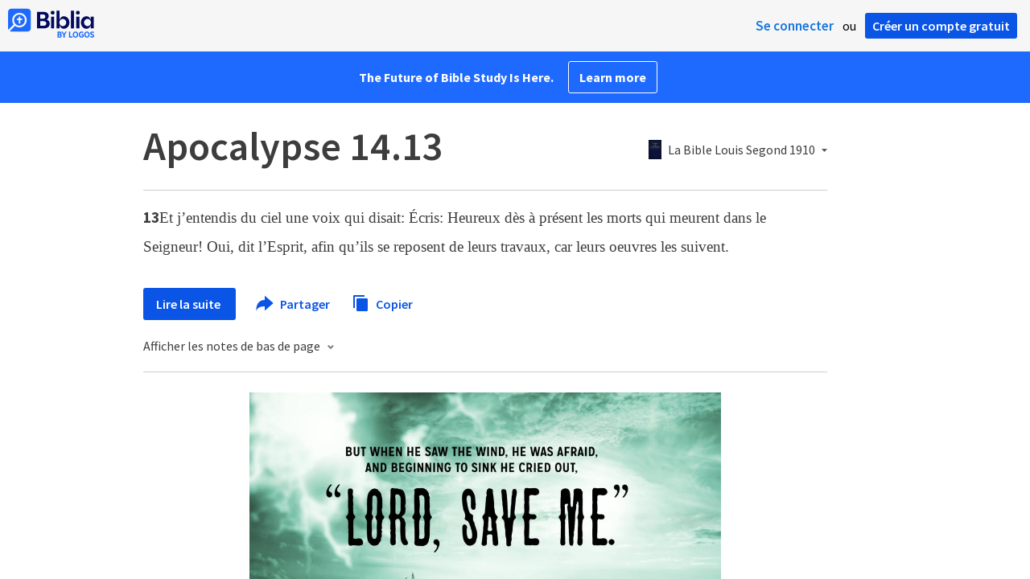

--- FILE ---
content_type: text/html; charset=utf-8
request_url: https://www.google.com/recaptcha/api2/aframe
body_size: 269
content:
<!DOCTYPE HTML><html><head><meta http-equiv="content-type" content="text/html; charset=UTF-8"></head><body><script nonce="5up8j5kKVLJ_HbJMuPXEEQ">/** Anti-fraud and anti-abuse applications only. See google.com/recaptcha */ try{var clients={'sodar':'https://pagead2.googlesyndication.com/pagead/sodar?'};window.addEventListener("message",function(a){try{if(a.source===window.parent){var b=JSON.parse(a.data);var c=clients[b['id']];if(c){var d=document.createElement('img');d.src=c+b['params']+'&rc='+(localStorage.getItem("rc::a")?sessionStorage.getItem("rc::b"):"");window.document.body.appendChild(d);sessionStorage.setItem("rc::e",parseInt(sessionStorage.getItem("rc::e")||0)+1);localStorage.setItem("rc::h",'1768844141122');}}}catch(b){}});window.parent.postMessage("_grecaptcha_ready", "*");}catch(b){}</script></body></html>

--- FILE ---
content_type: application/javascript
request_url: https://assets.bibliacdn.com/public/javascript/generated/resources-fr-FR-494C3A5FB3FB95957FDC2D1EDFB98C6B.js
body_size: 910
content:
window.Resources = {"Common":{"ErrorMustProvideEmail":"Vous devez fournir votre courriel.","Relevance":"Pertinence","Resources":"Ressources ","ErrorMustProvidePassword":"Vous devez fournir un mot de passe.","HideFootnotes":"Masquer les notes de bas de page","CopyFailure":"Le passage n'a pas pu être copié, veuillez réessayer.","Priority":"Priorité","Reference":"Référence","SignOut":"Se déconnecter","Rating":"Évaluation","SortBy":"Trier par","SignIn":"Connexion","CopySuccess":"Passage copié dans le presse-papiers !","NoResultsFound":"Aucun résultat trouvé","Title":"Titre","ShowFootnotes":"Afficher les notes de bas de page","ErrorPasswordTooShort":"Votre mot de passe doit comporter au moins 5 caractères.","Authors":"Auteurs","LoadingEllipsis":"Chargement en cours…","EmailAction":"Email"},"FrontEnd":{"ErrorRetrievingContentStatus":"erreur de récupération du contenu","SearchCommandSentence":"Chercher dans {0} ceci :","LogosCloudSort":"par","FindPlaceholder":"Trouver…","OpenBooks":"Livres ouverts","HistoryNext":"Avant","HistoryPrevious":"Retour","InfographicsImagesVideosAbbreviated":"Collections FSB","NotFound":"Introuvable","ErrorBodyOnly":"Les documents HTML complets ne sont pas pris en charge. Veuillez coller uniquement le contenu de la balise <body> .","BibleAndNotes":"Bible et notes","SignIn":"Se connecter","ErrorUnknown":"Une erreur s'est produite","VisualFilters":"Filtres visuels","ErrorWhileAddingDevotional":"Une erreur s'est produite lors de l'ajout de la méditation","SignInForFreeBooks":"Veuillez {0} pour accéder à d'autres livres gratuitement.","SearchTitle":"Chercher","PreviewUnavailable":"Désolé, cette ressource ne peut pas être prévisualisée.","ResourceInformation":"Informations","LexhamBibleDictionary":"Lexham Bible Dictionary","ParallelResources":"Ressources parallèles","TopBiblesAbbreviated":"Bibles favorites","Embed":"Intégrer","Atlas":"Atlas","Bible":"Bible","CannotLoadPreview":"Échec de chargement de l’aperçu.","FaithlifeAccountLink":"Profil","ErrorRetrievingContent":"Erreur de récupération du contenu.","TextComparisonTitle":"Comparaison textuelle","ErrorNoAccess":"Vous n'avez pas accès à cette ressource","NoResultsStatus":"aucun résultat","ErrorBadNavigation":"Échec de navigation vers cet emplacement","ProductStoreLink":"En savoir plus sur fr.logos.com","EntireLibrary":"Toute la bibliothèque","ErrorLoadingComparison":"Échec de chargement de la comparaison textuelle","LexhamBibleDictionaryAbbreviated":"LBD","BibleAndNotesAbbreviated":"Bible et notes","EntireLibraryAbbreviated":"Toute la bibliothèque","ResourceNotFound":"Ressource introuvable","GuideSettings":"Paramètres","SearchPlaceholder":"Sujet ou passage","LogosCloudCheckBack":"Revenez bientôt !","OpenBooksAbbreviated":"Tous les livres ouverts","Headword":"Mot repère","BibleAbbreviated":"Bible","DocumentsLinkMessage":"Consultez vos documents sur {0}.","InfographicsImagesVideos":"Infographies, images et vidéos","ViewSettings":"Afficher les paramètres","More":"plus","TopBibles":"Bibles favorites"}};
